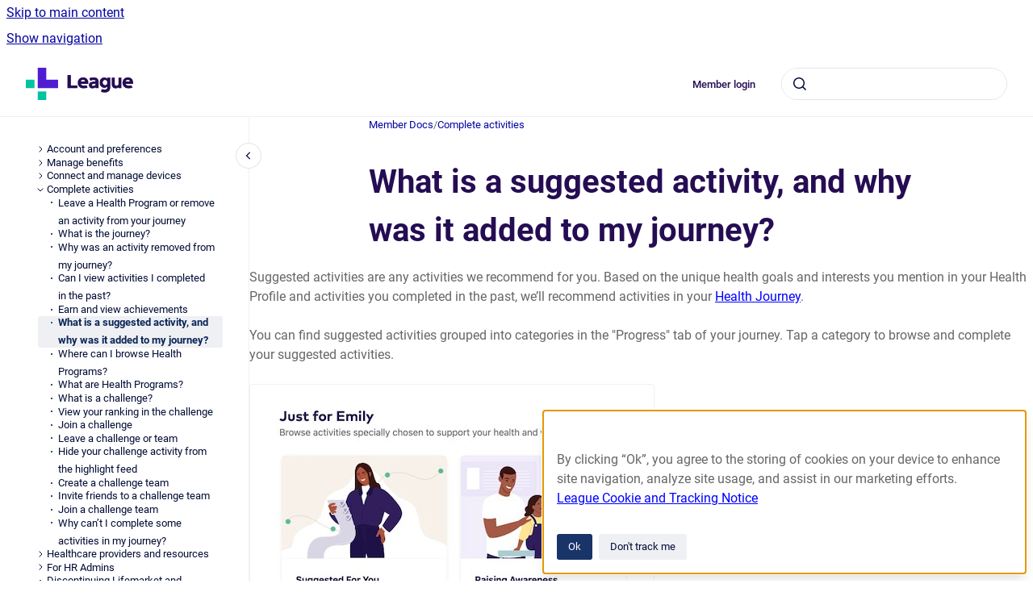

--- FILE ---
content_type: text/html
request_url: https://help.league.com/en/faqs/Working-version/CAN/what-is-a-suggested-activity-and-why-was-it-added
body_size: 8404
content:
<!doctype html>
            
        
    
        
<html class="no-js" lang="en" data-vp-page-id="67047253" data-vp-page-template="article">
    
    
    
<head>
    <!--CDP_HEAD_START-->
        <!--CDP_HEAD_END-->
    <meta charset="utf-8">
    <meta http-equiv="x-ua-compatible" content="ie=edge">
    <meta name="viewport" content="width=device-width, initial-scale=1">
    <meta name="repository-base-url" content="../../../../en/faqs/Working-version/CAN">
                <meta name="source-last-modified" content="2023-08-15T14:23Z">
    
    <meta name="Help Center Version"
          content="1.4">
    
        
    <link rel="icon" href="https://help.league.com/__assets-654d8f73-c7db-48f8-acd9-94f840cafe67/image/fav%20(1).png">
    <link rel="apple-touch-icon" href="https://help.league.com/__assets-654d8f73-c7db-48f8-acd9-94f840cafe67/image/fav%20(1).png">

            <link rel="canonical" href="https://help.league.com/en/faqs/Working-version/CAN/what-is-a-suggested-activity-and-why-was-it-added">
                                            <link rel="alternate" hreflang="en" href="https://help.league.com/en/faqs/Working-version/CAN/what-is-a-suggested-activity-and-why-was-it-added">

                                    <link rel="alternate" hreflang="x-default" href="https://help.league.com/en/faqs/Working-version/CAN/what-is-a-suggested-activity-and-why-was-it-added">
                                                                <link rel="alternate" hreflang="fr" href="https://help.league.com/fr/faqs/Working-version/CAN/what-is-a-suggested-activity-and-why-was-it-added">

                                        
    


<!-- HelpCenter config -->


                                                                                
    
                

    <!-- Primary Meta Tags -->
    <meta name="title" content="What is a suggested activity, and why was it added to my journey?">
            <meta name="description" content="Suggested activities are any activities we recommend for you. Based on the unique health goals and interests you mention in your Health Profile and...">
    <meta property="og:description" content="Suggested activities are any activities we recommend for you. Based on the unique health goals and interests you mention in your Health Profile and...">
    <meta property="twitter:description" content="Suggested activities are any activities we recommend for you. Based on the unique health goals and interests you mention in your Health Profile and...">

        
    
    <!-- Open Graph / Facebook -->
    <meta property="og:type" content="website">
    <meta property="og:url" content="https://help.league.com/en/faqs/Working-version/CAN/what-is-a-suggested-activity-and-why-was-it-added">
    <meta property="og:title" content="What is a suggested activity, and why was it added to my journey?">
    <meta property="og:image" content="https://help.league.com/__assets-654d8f73-c7db-48f8-acd9-94f840cafe67/image/league-logo-secondary%20(1).png">


    <!-- Twitter -->
    <meta property="twitter:card" content="summary_large_image">
    <meta property="twitter:title" content="What is a suggested activity, and why was it added to my journey?">
    <meta property="twitter:image" content="https://help.league.com/__assets-654d8f73-c7db-48f8-acd9-94f840cafe67/image/league-logo-secondary%20(1).png">

    
    <script>
        var hasCookieNotice = true;
        var usesCookieOptInStrategy = false;
        var cookieRelatedFeatures = [];

        function isSitePreview() {
            var previewStagingUrlMatcher = /\/~preview-([a-f0-9]{8}-[a-f0-9]{4}-[a-f0-9]{4}-[a-f0-9]{4}-[a-f0-9]{12})\//;
            return previewStagingUrlMatcher.test(window.location.href);
        }

        function hasSiteViewerGivenConsentForTracking() {
            try {
                return window.localStorage.getItem('shc-cookies') === 'enabled';
            } catch (e) {
                return false;
            }
        }

        function hasSiteViewerRefusedConsentForTracking() {
            try {
                return window.localStorage.getItem('shc-cookies') === 'disabled';
            } catch (e) {
                return false;
            }
        }

        function areCookiesEnabled() {
                        if (!hasCookieNotice) {
                return true;
            }

                        if (usesCookieOptInStrategy) {
                                if (hasSiteViewerGivenConsentForTracking()) {
                    return true;
                }
            } else {
                                if (!hasSiteViewerRefusedConsentForTracking()) {
                    return true;
                }
            }

            return false;
        }

        var registerCookieRelatedFeature = function (featureFunction) {

                                                
            if (typeof featureFunction === 'function') {
                cookieRelatedFeatures.push(featureFunction);
            }
        }

        var initializeCookieRelatedFeatures = function () {

                                    
            if (!areCookiesEnabled()) {
                return;
            }
            window.scrollHelpCenter.areCookiesEnabled = true;
            for (const cookieRelatedFeature of cookieRelatedFeatures) {
                try {
                    cookieRelatedFeature();
                } catch (e) {
                    console.error(e);
                }
            }
        }

        
        window.scrollHelpCenter = {
            collection: JSON.parse('{\"members\":[{\"name\":\"Member Docs\",\"prefix\":\"faqs\",\"versions\":{\"available\":[{\"name\":\"Working version\"}],\"current\":{\"name\":\"Working version\"}},\"variants\":{\"available\":[{\"name\":\"Canada Help center\"}],\"current\":{\"name\":\"Canada Help center\"}},\"languages\":{\"available\":[{\"code\":\"en\",\"homePageLink\":\"..\/..\/..\/..\/en\/faqs\/Working-version\/CAN\/\"},{\"code\":\"fr\",\"homePageLink\":\"..\/..\/..\/..\/fr\/faqs\/Working-version\/CAN\/\"}],\"current\":{\"code\":\"en\",\"homePageLink\":\"..\/..\/..\/..\/en\/faqs\/Working-version\/CAN\/\"}}}],\"currentContentSource\":{\"name\":\"Member Docs\",\"prefix\":\"faqs\",\"versions\":{\"available\":[{\"name\":\"Working version\"}],\"current\":{\"name\":\"Working version\"}},\"variants\":{\"available\":[{\"name\":\"Canada Help center\"}],\"current\":{\"name\":\"Canada Help center\"}},\"languages\":{\"available\":[{\"code\":\"en\",\"homePageLink\":\"..\/..\/..\/..\/en\/faqs\/Working-version\/CAN\/\"},{\"code\":\"fr\",\"homePageLink\":\"..\/..\/..\/..\/fr\/faqs\/Working-version\/CAN\/\"}],\"current\":{\"code\":\"en\",\"homePageLink\":\"..\/..\/..\/..\/en\/faqs\/Working-version\/CAN\/\"}}}}'),
            source: {
                confluenceBaseUrl: 'https://league-docs.atlassian.net/wiki',
                confluencePageId: '67047253',
                confluenceSpaceKey: 'MemDoc',
            },
            contentSourceKey: 'DOCUMENT:e3a921de7ed7ae6253c4e7ea9c170a33',
            siteKey: 'b38de03d-3c69-45fc-aadd-c680cdebb19e',
            customJsSrc: null,
            isSitePreview: isSitePreview(),
            areCookiesEnabled: areCookiesEnabled(),
            excludePageLabel: 'scroll-help-center-exclude-page',
            hasCookieNotice: hasCookieNotice,
            usesCookieOptInStrategy: usesCookieOptInStrategy,
            registerCookieRelatedFeature: registerCookieRelatedFeature,
            initializeCookieRelatedFeatures: initializeCookieRelatedFeatures,
            isPortal: false,
            isSearch: false,
            isError: false,
            isOverview: false,
            viewportLink: '../../../../en/faqs/Working-version/CAN/',
            relSiteRootPath: '../../../../',
            siteInstanceId: '654d8f73-c7db-48f8-acd9-94f840cafe67',
            theme: {
                root: {
                    absoluteLink: '../../../../en/faqs/Working-version/CAN/'
                },
                header: {
                    displaySpaceName: false,
                    links: JSON.parse('[{\"url\":\"https:\/\/app.league.com\/sign-in\",\"text\":\"Member login\"}]'),
                    logo: {
                        url: '../../../../__assets-654d8f73-c7db-48f8-acd9-94f840cafe67/image/league-logo-secondary%20(1).png',
                        alt: 'League Canada Help Center'
                    },
                },
                cookieNotice: {
                    display: true,
                    headingText: '',
                    descriptionText: 'By clicking \u201COk\u201D, you agree to the storing of cookies on your device to enhance site navigation, analyze site usage, and assist in our marketing efforts.',
                    link: {
                        url: 'https://league.com/ca/cookies-tracking-notice/',
                        text: 'League Cookie and Tracking Notice'
                    }
                }
            },
            integrations: {
                jiraServiceDesk: {
                    key: ''
                },
                intercom: {
                    appId: ''
                },
                zendesk: {
                    url: ''
                },
                aiSearch: {
                    enabled: false
                }
            },
            repository: {
                link: '../../../../en/faqs/Working-version/CAN',
                name: 'Member Docs'
            },
            versionLinksForPage: JSON.parse('[{\"name\":\"Working version\",\"toVersionLink\":\"..\/..\/..\/..\/en\/faqs\/Working-version\/CAN\/what-is-a-suggested-activity-and-why-was-it-added\"}]'),
            variantLinksForPage: JSON.parse('[{\"name\":\"Canada Help center\",\"toVariantLink\":\"..\/..\/..\/..\/en\/faqs\/Working-version\/CAN\/what-is-a-suggested-activity-and-why-was-it-added\"}]'),
            languageLinksForPage: JSON.parse('[{\"displayName\":\"English\",\"code\":\"en\",\"toLanguageLink\":\"..\/..\/..\/..\/en\/faqs\/Working-version\/CAN\/what-is-a-suggested-activity-and-why-was-it-added\",\"fallback\":false},{\"displayName\":\"French\",\"code\":\"fr\",\"toLanguageLink\":\"..\/..\/..\/..\/fr\/faqs\/Working-version\/CAN\/what-is-a-suggested-activity-and-why-was-it-added\",\"fallback\":false}]'),
            defaultLanguageCode: 'en'        };
    </script>

    
            
    

    
    <!-- Google Analytics (gtag) -->
    <script>
        window.scrollHelpCenter.registerCookieRelatedFeature(function () {
            if (!window.scrollHelpCenter.isSitePreview) {
                (function(w,d,s,i){var a=d.createElement(s), m=d.getElementsByTagName(s)[0];a.async=true;
                    a.src='https://www.googletagmanager.com/gtag/js?id='+i;m.parentNode.insertBefore(a,m);
                })(window,document,'script','G-03DJ5XTFC8');

                window.dataLayer = window.dataLayer || [];
                window.gtag = function gtag(){dataLayer.push(arguments);};
                gtag('consent', 'default', {
                    'ad_storage': 'denied',
                    'ad_user_data': 'denied',
                    'ad_personalization': 'denied',
                    'analytics_storage': 'granted'
                });
                gtag('js', new Date());
                gtag('set', 'ads_data_redaction', true);
                gtag('config', 'G-03DJ5XTFC8', { 'anonymize_ip': true });
            }
        });

    </script>
    <!-- End Google Analytics (gtag) -->

    
        
    <link rel="stylesheet" href="../../../../__theme/css/app--b6a416c0af4cf77d3f2c.css">

    
            <link rel="stylesheet"
              id="theme-asset-custom-css"
              href="../../../../__assets-654d8f73-c7db-48f8-acd9-94f840cafe67/css/custom.css">
    
    
<style>
            :root {
                        --_vpt-INTERNAL-footer-background: #250D53;
        --_vpt-INTERNAL-footer-foreground: #FFFFFF;
        --_vpt-INTERNAL-header-background: #FFFFFF;
        --_vpt-INTERNAL-header-foreground: #250D53;

        /* @deprecated */
        --vp-portal-banner-background-image: url('../header-background--b27bdbd2502a69f032bd.jpg');
        /* @deprecated */
        --vp-portal-banner-text-color: #FFF;
        /* @deprecated */
        --vp-space-banner-background-image: url('../../__assets-654d8f73-c7db-48f8-acd9-94f840cafe67/image/helpcentre-banner.png');
        /* @deprecated */
        --vp-space-banner-text-color: #250D53;
    }
</style>

    <title>What is a suggested activity, and why was it added to my journey?</title>

        </head>
    <!-- pageid attribute is deprecated - please use data-vp-page-id on html element instead -->
    <body pageid="67047253" class="flex flex-col min-h-screen">
                    <div id="vp-js-cookies__notice"></div>
            <vp-a11y-skip-controller>
                <a class="vp-a11y-skip-trigger" href="#content">
                    <i18n-message i18nkey="navigation.skip.to.main.label">
                        Skip to main content
                    </i18n-message>
                </a>
            </vp-a11y-skip-controller>
            <button type="button" class="vp-a11y-skip-trigger vp-js-a11y-navigation-toggle">
                <i18n-message i18nkey="navigation.open.label">
                    Show navigation
                </i18n-message>
            </button>
        
        

<header data-vp-component="header" class="header hc-header-background-color">
    <div class="header__navigation relative">
        <div class="hc-header-background-color relative z-10" id="site-navigation">
            <div class="top-bar header__navigation--large vp-container hc-header-background-color hc-header-font-color">
                <div class="top-bar-left">
                    <ul class="flex flex-wrap flex-row gap-4 items-center relative m-0 p-0 list-none hc-header-background-color">
                        <li class="leading-none align-self-center header__navigation--logo">
                            <vp-localized-link>
                                <a href="../../../../en/faqs/Working-version/CAN/">
                                    <img src="../../../../__assets-654d8f73-c7db-48f8-acd9-94f840cafe67/image/league-logo-secondary%20(1).png" alt="">
                                    <i18n-message class="sr-only" i18nKey="header.home.label">
                                        Go to homepage
                                    </i18n-message>
                                </a>
                            </vp-localized-link>
                        </li>
                                            </ul>
                </div>
                <div class="top-bar-right no-print">
                    <div class="header__navigation--large__menu hc-header-background-color">
                        <ul class="flex flex-row m-0 p-0 list-none render-links">
                            
    <li class="order-6 lg:order-2 render-links--link
                              render-links--link--border">
        <a href="https://app.league.com/sign-in"
           class="block px-4 py-3 hc-header-font-color"
           rel="noopener">
            Member login
        </a>
    </li>
                            </ul>
                                                                            <div class="my-auto list-none ml-4">
                                    

        
        
    
    <div
        data-vp-id="search-bar-placeholder"
        data-vp-component="search-bar"
        data-vp-variant=""
        class="vp-search-bar "
        aria-hidden="true"
    >
        <form
            action="/search.html"
            method="GET"
            class="vp-search-bar__input-container"
        >
            <div
                data-vp-component="search-input"
                data-vp-variant="border"
                class="vp-search-input vp-search-input--border"
            >
                <input
                    type="search"
                    autocomplete="off"
                    value=""
                    class="vp-search-input__input"
                    style="margin-right: 0;"
                >
            </div>
        </form>
    </div>

    
    <script data-vp-id="search-bar-config" type="application/json">
        {
            "hasContentSourceFilter": false,
            "hasQuickSearch": true,
            "variant": ""
        }
    </script>
                            </div>
                                            </div>

                    <button type="button" class="vp-js-header-search-toggle vp-button header__navigation--button hc-header-font-color">
                        <svg
                            data-vp-id="header-search-toggle-icon"
                            data-vp-component="icon"
                            xmlns="http://www.w3.org/2000/svg"
                            width="20"
                            height="20"
                            viewBox="0 0 20 20"
                            fill="none"
                            aria-hidden="true"
                        >
                            <path d="M8.99452 14.5C10.5121 14.5 11.809 13.9669 12.8854 12.9007C13.9618 11.8345 14.5 10.5361 14.5 9.00548C14.5 7.48794 13.9631 6.19097 12.8893 5.11458C11.8155 4.03819 10.519 3.5 9 3.5C7.46786 3.5 6.16816 4.0369 5.1009 5.11071C4.03363 6.18453 3.5 7.48096 3.5 9C3.5 10.5321 4.0331 11.8318 5.09929 12.8991C6.1655 13.9664 7.46391 14.5 8.99452 14.5ZM9 16C8.02913 16 7.11974 15.816 6.27185 15.4479C5.42395 15.0799 4.68056 14.5799 4.04167 13.9479C3.40278 13.316 2.90278 12.576 2.54167 11.728C2.18056 10.88 2 9.97053 2 8.99956C2 8.04152 2.18403 7.13542 2.55208 6.28125C2.92014 5.42708 3.41864 4.68387 4.04758 4.0516C4.67653 3.41935 5.41569 2.91935 6.26508 2.5516C7.11449 2.18387 8.02548 2 8.99806 2C9.95769 2 10.8646 2.18403 11.7188 2.55208C12.5729 2.92014 13.316 3.42014 13.9479 4.05208C14.5799 4.68403 15.0799 5.42612 15.4479 6.27835C15.816 7.13058 16 8.0381 16 9.00094C16 9.83365 15.8615 10.6213 15.5846 11.3638C15.3078 12.1062 14.9254 12.7836 14.4375 13.3958L18 16.9583L16.9375 18L13.375 14.4583C12.7668 14.9459 12.0939 15.3247 11.3564 15.5948C10.6188 15.8649 9.83333 16 9 16Z" fill="currentColor"></path>
                        </svg>
                        <i18n-message class="sr-only" i18nKey="search.form.show.label"></i18n-message>
                    </button>
                </div>
            </div>
        </div>
    </div>
</header>

        <div class="flex flex-col flex-grow hc-main-wrapper">
                            


<div class="vp-article vp-container article">
    <div class="vp-article__aside-left no-print">
        <div id="vp-js-desktop__navigation" class="vp-article__aside-left__inner"></div>
    </div>

    <main id="article-content" class="vp-article__content-panel">
                    
    <i18n-message i18nkey="breadcrumb.label" attribute="aria-label" class="vp-breadcrumbs__wrapper">
        <nav class="vp-breadcrumbs" aria-label="Breadcrumb" role="navigation">
            <div class="breadcrumbs-wrapper">
                <ol class="breadcrumbs breadcrumbs--fit-content">
                                            <li>
                                                            <a href="../../../../en/faqs/Working-version/CAN/" rel="prev">Member Docs</a>
                                                                                        <span aria-hidden="true">/</span>
                                                    </li>
                                            <li>
                                                            <a href="../../../../en/faqs/Working-version/CAN/complete-activities" rel="prev" class="js-breadcrumbs-truncate">Complete activities</a>
                                                                                </li>
                                    </ol>
            </div>
        </nav>
    </i18n-message>
                        <div id="content" class="vp-a11y-skip-target" tabindex="-1"></div>
                    <div class="vp-article__aside-right no-print">
                <vp-toc data-vp-component="toc" for="main-content">
                    <vp-a11y-skip-controller slot="afterbegin">
                        <a class="vp-a11y-skip-trigger"  href="#article-inner-content">
                            <i18n-message i18nkey="navigation.skip.toc.label">
                                Skip table of contents
                            </i18n-message>
                        </a>
                    </vp-a11y-skip-controller>
                </vp-toc>
            </div>
                <div id="article-inner-content" class="vp-article__wrapper" tabindex="-1">
            <header class="article-header">
                <!-- CSS class article__heading is deprecated and will be removed in the future -->
                <h1 class="vp-article__heading article__heading"><span>What is a suggested activity, and why was it added to my journey?</span></h1>
            </header>

            <section id="main-content" class="vp-article__content wiki-content article__content">
                    <div class="ap-container" id="ap-k15t-scroll-document-versions-for-confluence__scroll-language-navigation4657949167919174065">

  <div class="ap-content " id="embedded-k15t-scroll-document-versions-for-confluence__scroll-language-navigation4657949167919174065"></div>
  <script nonce="727e4d2b712f4d4ba01e6d72257e9c89" class="ap-iframe-body-script">
  (function(){
    var data = {
    "addon_key":"k15t-scroll-document-versions-for-confluence",
    "uniqueKey":"k15t-scroll-document-versions-for-confluence__scroll-language-navigation4657949167919174065",
    "key":"scroll-language-navigation",
     "moduleType":"dynamicContentMacros",      "moduleLocation":"content",         "cp":"/wiki",
            "general":"",
    "w":"",
    "h":"",
    "url":"https://us.scroll-documents.k15t.app/static/index.html?app=version-language-navigation-macro&moduleType=dynamicContentMacro&loggedIn=true&isSpaceAdmin=false&displayLanguages=true&spaceKey=&pageId=67047253&xdm_e=https%3A%2F%2Fleague-docs.atlassian.net&xdm_c=channel-k15t-scroll-document-versions-for-confluence__scroll-language-navigation4657949167919174065&cp=%2Fwiki&xdm_deprecated_addon_key_do_not_use=k15t-scroll-document-versions-for-confluence&lic=active&cv=1000.0.0-3908ac2a11d7&jwt=eyJ0eXAiOiJKV1QiLCJhbGciOiJIUzI1NiJ9.[base64].EePr8JLejYIwuvov-QV9hZanKaKvuWJOqo9a1c5x4I4",
        "structuredContext": "{\"license\":{\"active\":true},\"confluence\":{\"editor\":{\"version\":\"\\\"v2\\\"\"},\"macro\":{\"outputType\":\"email\",\"hash\":\"74e7dbf5-acfd-4930-8d56-20db4efc8827\",\"id\":\"74e7dbf5-acfd-4930-8d56-20db4efc8827\"},\"content\":{\"type\":\"page\",\"version\":\"21\",\"id\":\"67047253\"},\"space\":{\"key\":\"MemDoc\",\"id\":\"65470474\"}},\"url\":{\"displayUrl\":\"https://league-docs.atlassian.net/wiki\"}}",
    "contentClassifier":"content",
    "productCtx":"{\"page.id\":\"67047253\",\"macro.hash\":\"74e7dbf5-acfd-4930-8d56-20db4efc8827\",\"space.key\":\"MemDoc\",\"page.type\":\"page\",\"content.version\":\"21\",\"page.title\":\"What is a suggested activity, and why was it added to my journey?\",\"macro.localId\":\"4fa346ec-a73d-4c8d-93a0-69b431fbc7a3\",\"macro.body\":\"\",\": = | RAW | = :\":null,\"space.id\":\"65470474\",\"macro.truncated\":\"false\",\"content.type\":\"page\",\"output.type\":\"email\",\"page.version\":\"21\",\"macro.fragmentLocalId\":\"\",\"content.id\":\"67047253\",\"macro.id\":\"74e7dbf5-acfd-4930-8d56-20db4efc8827\",\"user.isExternalCollaborator\":\"false\",\"editor.version\":\"\\\"v2\\\"\"}",
    "timeZone":"America/Vancouver",
    "origin":"https://us.scroll-documents.k15t.app",
    "hostOrigin":"https://league-docs.atlassian.net",
    "sandbox":"allow-downloads allow-forms allow-modals allow-popups allow-popups-to-escape-sandbox allow-scripts allow-same-origin allow-top-navigation-by-user-activation allow-storage-access-by-user-activation",    "pearApp":"true",        "apiMigrations": {
        "gdpr": true
    }
}
;
    if(window.AP && window.AP.subCreate) {
      window._AP.appendConnectAddon(data);
    } else {
      require(['ac/create'], function(create){
        create.appendConnectAddon(data);
      });
    }

    // For Confluence App Analytics. This code works in conjunction with CFE's ConnectSupport.js.
    // Here, we add a listener to the initial HTML page that stores events if the ConnectSupport component
    // has not mounted yet. In CFE, we process the missed event data and disable this initial listener.
    const __MAX_EVENT_ARRAY_SIZE__ = 20;
    const connectAppAnalytics = "ecosystem.confluence.connect.analytics";
    window.connectHost && window.connectHost.onIframeEstablished((eventData) => {
      if (!window.__CONFLUENCE_CONNECT_SUPPORT_LOADED__) {
        let events = JSON.parse(window.localStorage.getItem(connectAppAnalytics)) || [];
        if (events.length >= __MAX_EVENT_ARRAY_SIZE__) {
          events.shift();
        }
        events.push(eventData);
        window.localStorage.setItem(connectAppAnalytics, JSON.stringify(events));
      }
    });

  }());
</script>

</div>
<p>Suggested activities are any activities we recommend for you. Based on the unique health goals and interests you mention in your Health Profile and activities you completed in the past, we’ll recommend activities in your&nbsp;<a href="../../../../en/faqs/Working-version/CAN/what-is-the-journey" data-linked-resource-id="67047123" data-linked-resource-version="55" data-linked-resource-type="page">Health Journey</a>.<br clear="none">&nbsp;<br clear="none">You can find suggested activities grouped into categories in the "Progress" tab of your journey. Tap a category to browse and complete your suggested activities.</p><figure data-layout="center" data-align="center" class="confluence-embedded-image vp-image vp-image--align-center vp-image--width-auto image-center"><img alt="Suggested activities" src="../../../../__attachments/153780252/image-20230524-191911.png?inst-v=654d8f73-c7db-48f8-acd9-94f840cafe67"></figure><p></p><p>If we suggest an activity but you don’t want to complete it, that’s okay! You can <a href="../../../../en/faqs/Working-version/CAN/leave-a-health-program-before-its-done" data-linked-resource-id="67047322" data-linked-resource-version="44" data-linked-resource-type="page">remove an activity</a> from your journey whenever you want.</p><p></p><p></p>

        
<div class="table-overlay full reveal article__content" data-vp-id="js-table-overlay">
    <i18n-message i18nkey="modal.cta.close.label" attribute="title">
        <button class="close-button table-overlay__close"
                data-close
                title="Close modal"
                type="button">
            <span aria-hidden="true">&times;</span>
        </button>
    </i18n-message>
    <div class="table-overlay__content"></div>
</div>

                            </section>

                            <section class="vp-article__integration">
                        
        <script async type="module" src="https://talk.hyvor.com/embed/embed.js"></script>
    <hyvor-talk-comments
            website-id="9349"
            page-id=""></hyvor-talk-comments>
                    </section>
                    </div>
    </main>
</div>
                    </div>

        
    
<footer data-vp-component="footer" class="footer hc-footer-background-color">
    <div class="grid lg:flex footer--alignment hc-footer-font-color vp-container">
                    <div class="flex hc-footer-font-color">
                <img src="../../../../__assets-654d8f73-c7db-48f8-acd9-94f840cafe67/image/league-logo-white-secondary%20(1).png" class="footer__logo" alt="">
            </div>
                <div class="grid">
            <div class="footer__links">
                                    <a
                        href="https://ushelp.league.com"
                        class="hc-footer-font-color"
                        rel="noopener"
                    >
                        Change region to United States
                    </a>
                                                </div>
                <ul class="footer__attribution-line--copyright hc-footer-font-color">
                    <li>
                    <i18n-message i18nkey="footer.copyright.label" options='{ "date": "2025", "by": "League, Inc. All rights reserved. League Benefits &amp; Insurance Solutions Agency in the State of California L&amp;Cross Design™ and League Design™ are registered trademarks of League, Inc." }'>
                        Copyright &copy; 2025 League, Inc. All rights reserved. League Benefits &amp; Insurance Solutions Agency in the State of California L&amp;Cross Design™ and League Design™ are registered trademarks of League, Inc.
                    </i18n-message>
                    </li>
                    <li>
                        <span aria-hidden="true">&bull;</span>
                        <i18n-message i18nkey="footer.poweredBy.label">Powered by</i18n-message>
                        &#32;
                        <a
                            href="https://www.k15t.com/go/scroll-viewport-cloud-help-center"
                            rel="noopener nofollow"
                        >
                            Scroll Viewport
                        </a>
                        &#32;
                        &#38;
                        &#32;
                        <a
                            href="https://www.atlassian.com/software/confluence"
                            rel="noopener nofollow"
                        >
                            Atlassian Confluence
                        </a>
                    </li>
                    <li id="vp-js-cookies__reset-link"></li>
                </ul>
                            <div class="footer__language-picker-container">
                    <i18n-message i18nKey="languages.picker.label" attribute="aria-label">
                        <nav class="footer__language-picker" aria-label="Select site language">
                            
                            <div id="vp-js-language-picker-placeholder" data-vp-id="language-picker-placeholder">
                                <div
                                        data-vp-id="language-picker-footer"
                                        data-vp-component="dropdown"
                                        data-vp-variant="outline"
                                        class="vp-dropdown vp-dropdown--outline variant-outline"
                                >
                                    <div class="vp-button vp-dropdown__button" style="min-width: 120px">
                                        <span aria-hidden="true" class="vp-dropdown__button-label">English</span>
                                    </div>
                                </div>
                            </div>
                        </nav>
                    </i18n-message>
                </div>
                    </div>
    </div>
</footer>

        
    
    
        
        
            
    
                
                
                
        
        <div id="vp-js-mobile__navigation"></div>

                            <div class="vp-error-log">
                <div class="vp-error-log__backdrop"></div>
                <div class="vp-error-log__modal">
                    <div class="vp-error-log__header">
                        <i18n-message i18nkey="preview.errorLog.header.label" ns="common">
                            JavaScript errors detected
                        </i18n-message>
                    </div>
                    <div class="vp-error-log__content">
                        <p>
                            <i18n-message i18nkey="preview.errorLog.content.0" ns="common">
                                Please note, these errors can depend on your browser setup.
                            </i18n-message>
                        </p>
                        <ul data-error-log-list>
                            <template class="vp-error-log__item--template">
                                <li></li>
                            </template>
                        </ul>
                        <p>
                            <i18n-message i18nkey="preview.errorLog.content.1" ns="common">
                                If this problem persists, please contact our support.
                            </i18n-message>
                        </p>
                    </div>
                    <div class="vp-error-log__footer">
                        <a class="vp-button vp-button--primary" href="https://k15t.jira.com/servicedesk/customer/portal/3" rel="noopener">
                            <i18n-message i18nkey="preview.errorLog.cta.support.label" ns="common">
                                Contact Support
                            </i18n-message>
                        </a>
                        <a class="vp-button vp-button--secondary" id="error-log-close-button" tabindex="0">
                            <i18n-message i18nkey="preview.errorLog.cta.close.label" ns="common">
                                Close
                            </i18n-message>
                        </a>
                    </div>
                </div>
            </div>
        
        <script>
            (function() {
                // set the inapphelp attributes as early as possible to avoid flashing content that should be hidden
                const searchParams = new URL(location.href).searchParams;

                if (searchParams.get('inAppHelp') === 'true') {
                    const inAppHelpClasses = ['vp-in-app-help'];

                    if (searchParams.get('title') === 'false') {
                        inAppHelpClasses.push('vp-in-app-help--no-title');
                    }

                    document.body.classList.add(...inAppHelpClasses);
                }
            }());
        </script>

        <script>
            if(!false) {
                window.scrollHelpCenter.initializeCookieRelatedFeatures();
            }
        </script>

        <script src="../../../../__theme/js/app--3ec0c5a527cb5e835307.js"></script>
    </body>
</html>


--- FILE ---
content_type: text/css
request_url: https://help.league.com/__assets-654d8f73-c7db-48f8-acd9-94f840cafe67/css/custom.css
body_size: 850
content:
p a[href] {text-decoration: underline;}
p a[href] {color: blue;}
.vp-mobile-navigation__button{
background: #ffffff;
}
@font-face {
	font-family: 'proxima_nova_rgregular';
	src: url('https://litmus.com/fonts/Emails/proximanova-regular-webfont.eot');
	src: url('https://litmus.com/fonts/Emails/proximanova-regular-webfont.eot?#iefix') format('embedded-opentype'),
		 url('https://litmus.com/fonts/Emails/proximanova-regular-webfont.woff') format('woff'),
		 url('https://litmus.com/fonts/Emails/proximanova-regular-webfont.ttf') format('truetype'),
		 url('https://litmus.com/fonts/Emails/proximanova-regular-webfont.svg#proxima_nova_rgregular') format('svg');
	font-weight: normal;
	font-style: normal;
}
@font-face {
	font-family: 'proxima_nova_rgbold';
	src: url('https://litmus.com/fonts/Emails/proximanova-bold-webfont.eot');
	src: url('https://litmus.com/fonts/Emails/proximanova-bold-webfont.eot?#iefix') format('embedded-opentype'),
		 url('https://litmus.com/fonts/Emails/proximanova-bold-webfont.woff') format('woff'),
		 url('https://litmus.com/fonts/Emails/proximanova-bold-webfont.ttf') format('truetype'),
		 url('https://litmus.com/fonts/Emails/proximanova-bold-webfont.svg#proxima_nova_rgbold') format('svg');
	font-weight: normal;
	font-style: normal;
}

ReferencePlayground{
  font-family: 'proxima_nova_rgregular',  BlinkMacSystemFont, apple-system, Segoe UI, Roboto, Helvetica, Arial, sans-serif !important;
}

body{
  color: #250D53;
  font-family: '=proxima_nova_rgregular',  apple-system, Segoe UI, Roboto, Helvetica, Arial, sans-serif !important;
  font-style: normal;
  font-weight: 400;
  font-size: 16px;
  line-height: 24px;}

p {
  color: #666666;
  font-family: '=proxima_nova_rgregular',  apple-system, Segoe UI, Roboto, Helvetica, Arial, sans-serif !important;
  font-style: normal;
  font-weight: 400;
  font-size: 16px;
  line-height: 24px;
}

h1{
  color: #250D53;
  font-family: 'proxima_nova_rgbold',  BlinkMacSystemFont, apple-system, Segoe UI, Roboto, Helvetica, Arial, sans-serif !important;
  font-style: normal;
  font-weight: 700;
  font-size: 40px;
}


h2{
  color: #250D53;
  font-family: 'proxima_nova_rgbold',  BlinkMacSystemFont, apple-system, Segoe UI, Roboto, Helvetica, Arial, sans-serif !important;
  font-style: normal;
  font-weight: 700;
  font-size: 24px;
}

  
h3{
  /*color: #250D53;*/
  font-family: 'proxima_nova_rgbold', BlinkMacSystemFont, apple-system, Segoe UI, Roboto, Helvetica, Arial, sans-serif !important;
  font-style: normal;
  font-weight: 700;
  font-size: 20px;
}

h4{
  color: #250D53;
  font-family: 'proxima_nova_rgbold',  BlinkMacSystemFont, apple-system, Segoe UI, Roboto, Helvetica, Arial, sans-serif !important;
  font-style: normal;
  font-weight: 700;
  font-size: 18px;
}

subtitleOne{
  color: #250D53;
  font-family: BlinkMacSystemFont, apple-system, Segoe UI, Roboto, Helvetica, Arial, sans-serif !important;
  font-style: normal;
  font-weight: 600;
  font-size: 16px;
  line-height: 24px;
  letter-spacing: -0.2px;
}

subtitleTwo{
  color: #250D53;
  font-family: BlinkMacSystemFont, apple-system, Segoe UI, Roboto, Helvetica, Arial, sans-serif !important;
  font-style: normal;
  font-weight: 600;
  font-size: 14px;
  line-height: 20px;
  letter-spacing: 1px;
}

bodyOne{
  color: #666666;
  font-family: BlinkMacSystemFont, apple-system, Segoe UI, Roboto, Helvetica, Arial, sans-serif !important;
  font-style: normal;
  font-weight: 400;
  font-size: 16px;
  line-height: 24px;
}

bodyOneSecondary{
  color: #666666;
  font-family: BlinkMacSystemFont, apple-system, Segoe UI, Roboto, Helvetica, Arial, sans-serif !important;
  font-style: normal;
  font-weight: 400;
  font-size: 16px;
  line-height: 24px;
}

bodyTwo{
  color: #666666;
  font-family: BlinkMacSystemFont, apple-system, Segoe UI, Roboto, Helvetica, Arial, sans-serif !important;
  font-style: normal;
  font-weight: 400;
  font-size: 14px;
  line-height: 20px;
}

bodyTwoSecondary{
  color: #666666;
  font-family: BlinkMacSystemFont, apple-system, Segoe UI, Roboto, Helvetica, Arial, sans-serif !important;
  font-style: normal;
  font-weight: 400;
  font-size: 14px;
  line-height: 20px;
}

buttonOne{
  color: #250D53;
  font-family: BlinkMacSystemFont, apple-system, Segoe UI, Roboto, Helvetica, Arial, sans-serif !important;
  font-style: normal;
  font-weight: 600;
  font-size: 16px;
  line-height: 24px;
  letter-spacing: -0.2px;
}

buttonTwo{
  color: #250D53;
  font-family: BlinkMacSystemFont, apple-system, Segoe UI, Roboto, Helvetica, Arial, sans-serif !important;
  font-style: normal;
  font-weight: 600;
  font-size: 14px;
  line-height: 20px;
  letter-spacing: -0.2px;
}

label{
  color: #66686B;
  font-family: BlinkMacSystemFont, apple-system, Segoe UI, Roboto, Helvetica, Arial, sans-serif !important;
  font-style: normal;
  font-weight: 500;
  font-size: 16px;
  line-height: 24px;
}

overline{
  color: #66686B;
  font-family: BlinkMacSystemFont, apple-system, Segoe UI, Roboto, Helvetica, Arial, sans-serif !important;
  font-style: normal;
  font-weight: 700;
  font-size: 12px;
  line-height: 16px;
  letter-spacing: 0.6px;
  text-transform: uppercase;
}
footer{
  line-height:100% !important;
}
.vp-button.vp-button--variant-outline.vp-picker__button{
  border-width:2px;
  border-color:#767C98;
  background-color:#FFF;
  color:#19063A;
  font-weight:bold;
}

.vp-button.vp-button--variant-outline.vp-cookies__notice__accept{
  border-width:2px;
  border-color:#767C98;
  background-color:#250D53  !important;
  color:#FFF  !important;
  font-weight:bold;
}

.vp-button.vp-button--variant-subtle.vp-cookies__notice__reject{
  border-width:2px;
  border-color:#767C98;
  background-color:#250D53 !important;
  color:#FFF !important;
  font-weight:bold;
}

.vp-cookies__notice{
  border-width:2px;
 background-color:#fff !important;
  color:#250D53 !important;
  font-weight:bold;
}
.vp-search-suggestion-panel{
border-color: #000!important;
background: #250D53!important;
}
.vp-search-suggestion-option-container.vp-search-form__suggestion{
border-color: #000!important;
background: #FFF!important;
}
.vp-search-form__suggestion:hover{
  border-style: solid;
}
.grid.portal__header{
      height: 100px!important;
}
.space-overview__hero__header__content__intro--intro{
display: none!important;
}
div.vp-js-mobile__header-bar
{
  height:10px !important;
}
div.class.grid-container.errorPage
{
  display: none !important;
}
@media (max-width: 1023px)
.vp-title-bar {
  min-height: calc(var(--vp-grid-step)*0.5) !important;
}
